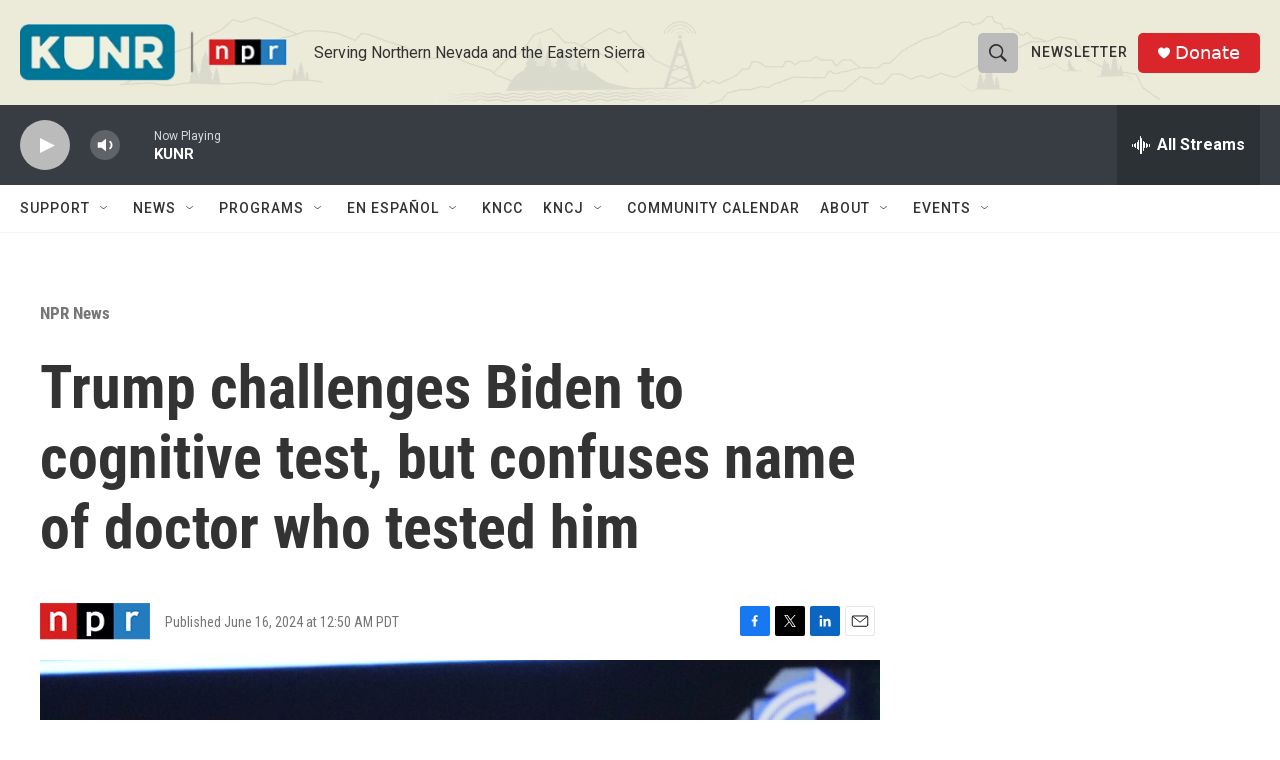

--- FILE ---
content_type: text/html; charset=utf-8
request_url: https://www.google.com/recaptcha/api2/aframe
body_size: 268
content:
<!DOCTYPE HTML><html><head><meta http-equiv="content-type" content="text/html; charset=UTF-8"></head><body><script nonce="rBzu97VC7n7saUNAYaWGYw">/** Anti-fraud and anti-abuse applications only. See google.com/recaptcha */ try{var clients={'sodar':'https://pagead2.googlesyndication.com/pagead/sodar?'};window.addEventListener("message",function(a){try{if(a.source===window.parent){var b=JSON.parse(a.data);var c=clients[b['id']];if(c){var d=document.createElement('img');d.src=c+b['params']+'&rc='+(localStorage.getItem("rc::a")?sessionStorage.getItem("rc::b"):"");window.document.body.appendChild(d);sessionStorage.setItem("rc::e",parseInt(sessionStorage.getItem("rc::e")||0)+1);localStorage.setItem("rc::h",'1769836197532');}}}catch(b){}});window.parent.postMessage("_grecaptcha_ready", "*");}catch(b){}</script></body></html>